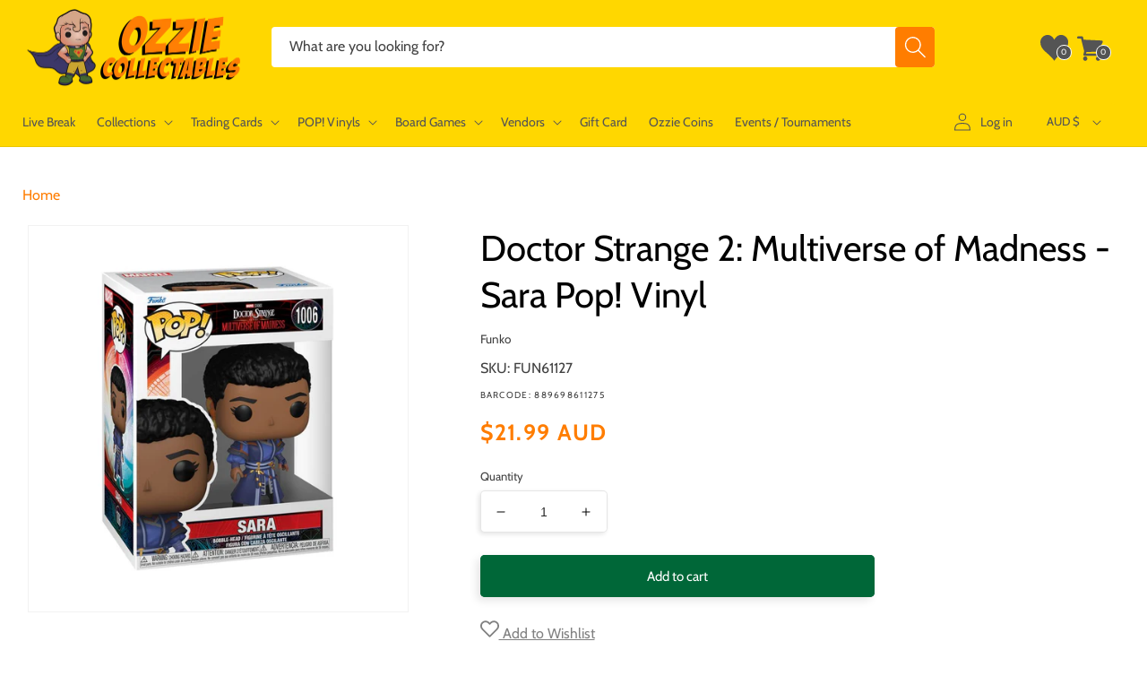

--- FILE ---
content_type: application/javascript; charset=utf-8
request_url: https://searchanise-ef84.kxcdn.com/preload_data.6R7A0i1A7e.js
body_size: 11748
content:
window.Searchanise.preloadedSuggestions=['one piece','harry potter','star wars','demon slayer','stranger things','pop deluxe','naruto pop','pop vinyl','vinyl soda','the office','doctor who','one piece pop','star wars funko','iron man','game of thrones','action figure','naruto funko','hot toys','harley quinn','attack on titan','harry potter pop','nightmare before christmas','dragon ball pop','captain america','rick and morty','ultra pro','marvel funko','black light','marvel pop','power rangers','funko soda','star wars funko pop','star trek','masters of the universe','star wars pop vinyl','jurassic park','disney pop','scarlet witch','spider man','pocket pop keychain','my hero','batman pop','naruto funko pop','hello kitty','darth vader','marvel funko pop','pokemon tcg','five nights at freddys','wonder woman','nba pop','q posket','yu gi oh','trading cards','my hero academia pop','mickey mouse','10 pop vinyl','harry potter funko','wwe pop','dungeons and dragons','stranger things pop','back to the future','funko pop star wars','funko star wars','winnie the pooh','demon slayer funko','marvel legends','toy story','teenage mutant ninja turtles','disney funko','pokemon cards','wizard of oz','the walking dead','batman funko','funko one piece','my hero academia funko','pokemon funko','demon slayer pop','bitty pop','dragon ball','dragon ball pop vinyl','mystery minis','funko pop','black widow','spider-man funko','disney funko pop','ninja turtles','funko pop disney','anime funko','funko pop marvel','magic the gathering','pop vinyls','sailor moon','wwe funko','the boys','boba fett','iron maiden','mystery box','michael myers','house of the dragon','us exclusive','final fantasy','spider-man pop','black panther','card game','scooby doo','south park','the child','pop town','hunter x hunter','funko naruto','street fighter','lilo and stitch','walking dead','one piece pop vinyl','pop protector','five nights','anime funko pop','disney pop vinyl','ad icons','funko pop naruto','lord of the rings','freddy funko','pocket pop','adventure time','dungeons & dragons','mortal kombat','loungefly backpack','funko marvel','critical role','lion king','the flash','disney puzzle','harry potter funko pop','harry potter pop vinyl','stranger things funko','michael jordan','funko exclusive','black clover','horror pop','no way home','the lord of the rings','moon knight','the nightmare before christmas','monster high','one piece funko','game of thrones pop','doctor strange','what if','marvel pop vinyl','pop keychain','pop star wars','kingdom hearts','hocus pocus','beauty and the beast','funko pops','rose demon','funko pop one piece','stitch pop','blacklight pop vinyl','funko pop exclusive','x men','winter soldier','iron studios','breaking bad','comic cover','star trek attack wing','the mandalorian','jada toys','fairy tail','tour pop moment deluxe','trick or treat studios','care bears','horror funko','deck box','funko disney','miles morales','disney 100th pop','dc multiverse','overwatch exclusive','batman pop vinyl','guardians of the galaxy','jurassic pop','power ranger','my little pony','funko pop harry potter','boruto pop','demon slayer funko pop','pop naruto','the joker','jujutsu kaisen','dr who','us exclusive funko','spider man funko','stan lee','mcfarlane dc','enamel pin','dc pop','thor pop','music pop','mcfarlane toys','us exclusive pop','god of war','disney loungefly','captain marvel','wwe pop vinyl','glow in the dark','my hero academia','ted lasso','glow pop','funko pop anime','signed pop','one piece card game','wonder con 2023','pop disney','snow white','funko pop rocks','dragonball z','jurassic world','batman funko pop','rainbow brite','card sleeves','yu-gi-oh pop','jigsaw puzzles','universal monsters','disney princess','star wars black series','tokyo ghoul','hawkeye pop','flesh and blood','funko batman','naruto pop vinyl','care bear','monsters inc','all might','dc funko','ravensburger puzzle','suicide squad','funko pokemon','pop funko','ultimate guard','five nights at freddy','dc comics','mandalorian pop','us exclusive pop vinyl','funko harry potter','lord of the rings funko','my hero funko','my hero pop','loyal subjects','stranger things funko pop','looney tunes','nba funko','loungefly mini backpack','one piece card','dragon shield','chase pop','pop cover','space jam','star wars hot toys','pop harry potter','blind box','glow exclusive','booster box','spider-man funko pop','captain america pop','the office pop','game of thrones funko','marvel champions','chainsaw man','exclusive pop','hot toys star wars','death note','spiderman funko','darth maul','poison ivy','fire force','pokemon booster box','venom pop','the little mermaid','wwe funko pop','how to train your dragon','spider-man no way home','lilo & stitch','gi joe','black light funko','nba pop vinyl','fast and furious','advent calendar','black series','ad icon','stitch funko','funko anime','jack skellington','prismatic evolutions','iron maiden pop','eddie munson','disney world pop','fantastic beasts','avengers pop','one piece tcg','pop exclusive','demon slayer us exclusive','marvel zombies','pop marvel','justice league','doctor strange pop','league of legends','deadpool pop','obi wan','one piece cards','one piece funko pop','the office funko','mini backpack','mass effect','sword art online','funko pop us exclusive','five nights at freddy’s','green goblin','action figures','loki pop','one punch man','peter pan','dice masters','dc funko pop','funko pop wwe','pokemon funko pop','big bang theory','sage mode','lounge fly','luke skywalker','rick and morty pop','dark souls','key chain','simpsons pop','funko chase','jujutsu kaisen funko','corpse bride','batman statue','mickey pop','umbrella academy','funko rocks','thor funko','star wars valentine pop vinyl','michael jackson','spider funko','yu gi oh pop','funko pop vinyl','spiderman pop','evil dead','star wars valentine','funko pop batman','simpsons pop vinyl','nightmare before','pokemon booster','ghost face','james bond','jigsaw puzzle','pop asia','hot wheels','he man','john wick','anakin skywalker','black light us','short story candle','minnie mouse','playing cards','loungefly bag','avatar the last airbender pop','black light pop vinyl','rock candy','clone wars','pokemon pop','black light pop','nightmare before christmas pop','friends pop','squid game','last of us','horror pop vinyl','horror funko pop','twilight saga','jujutsu kaisen pop','paldean fates','pop album','captain america funko','winx club pop vinyl','strawberry shortcake','funko keychain','no way home funko','red hood','dragon ball z','trick r treat','avatar pop','green lantern','joker pop','loungefly wallet','pre order','pop limited edition le','die cast','masters of the universe pop','loki funko','fantastic four','funko glow','hocus pocus loungefly','sleeping beauty','freddy krueger','my hero academia pop vinyl','star wars pop','civil war','living dead dolls','disneyland pop vinyl','book of boba cosbaby','pokemon card','pop protectors','anime pop vinyl','x-men pop','pokemon singles','inside out','spider-man pop vinyl','weiss schwarz','solo leveling','spider man funko pop','assassins creed','tony stark','funko sanji','teenage mutant','funko wwe','ninja turtle','mystery mini','venom funko','friday the 13th','diamond pop','harley quinn pop','crown zenith','nba cards','bruce lee','one piece eb-03','deadpool funko','pop vinyl star wars','something wild','steve irwin','funko horror','yu-gi-oh funko','dr strange','golden girls','funko pop music','true blood','stranger things pop vinyl','home alone','dragon ball funko','loungefly bags','evolving skies','funko pop chase','dice set','arkham horror','hatsune miku','superman pop','care bears loungefly','house of the dragon pop','game of thrones pop vinyl','yugioh pop','ticket to ride','dragon ball z pop vinyl','exclusive funko','childs play','attack on titan pop','nfl funko','funko us exclusive','funko stitch','fast and furious 1:32','avatar funko','funko pop my hero academia','what if pop','storage box','chase funko','sonic the hedgehog','monster hunter','cowboy bebop','corrupted venom','fast furious','hulk pop','diamond select','optimus prime','diamond glitter','power rangers pop','donald duck','fast and furious 1:24','hero academia','disney villains','mandalorian funko','killer klowns','wonder woman pop','world of warcraft','ultra pro binder','the phantom','gravity falls','jada toys street fighter','seven deadly sins','the office pop vinyl','funko music','funko black light','the thing','metallic cosbaby','exclusive funko pop','star wars legion','han solo','toy story pop','funko cover','glow funko','dc pop vinyl','funko pop horror','earth day 2022','mickey mouse pop','icons of the realms','crash bandicoot','diamond funko','goku pop','funko pop dc','beast kingdom','nfl pop','attack wing','pop vinyl protector','diecast cars','journey together','the warriors','hello kitty pop','top loader','ghost rider','five nights at','avengers assemble','gears of war','funko us','warhammer 40k','nba funko pop','funko dc','kylo ren','the hobbit','ultimate princess','teen titans','collect 151 journey','art the clown','goku funko','funko my hero','funko stranger things','disney puzzles','dungeons dragons pop vinyl','music pop vinyl','the office funko pop','friends loungefly','ant man','half moon bay','die hard','hunger games','strange pop','short story','schitts creek','bleach funko','fruits basket','surging sparks','cheshire cat','game of thrones funko pop','ravensburger puzzles','guardians of the galaxy pop','pop rock','marvel legendary','dragonball pop','pop us exclusive','pink slips','funko spider-man','red saber series','pokemon pop vinyl','funko pop movies','guns n roses','what if pop vinyl','star wars pop vinyls','wall e','fast and the furious','yugioh funko','my chemical romance','star lord','card sleeve','iron man funko pop','haunted mansion','gilmore girls','house of dragon','loungefly crossbody','disney bag','dragonball funko','palms off','nfl pop vinyl','destined rivals','pokemon booster bundle','board game','naruto shippuden','union arena','avengers funko','avengers endgame','jason voorhees','black panther funko','sesame street','pop movies','bobs burgers','funko spider','batman artist pop vinyl','fullmetal alchemist','spiderman funko pop','stitch pop vinyl','comic box','funko pop keychain','marvel comics','dark crystal','bleach pop','dead pool','elite trainer box pokemon','darth vader pop','fast and furious cars','wanda pop','board games','avengers pop vinyl','upper deck','scott pilgrim','family guy','ed edd & eddy','overwatch pop','final fantasy tcg','pokemon display booster','funko pop rock','soda vinyl','card holder','soul eater','joker funko','spy x family','one piece booster','q fig','funko nba','alien remix','g.i joe','music funko','christmas pop','signed funko','cobra kai','wandavision pop vinyl','turtles neca','pop rocks','ghost busters','funko pop stranger things','fast & furious','astro boy','disney lorcana','spider man no way home','apex legends','chase bundle','xena pop vinyl','anime figure','rick and morty pop vinyl','walt disney','artist series','mandalorian pop vinyl','ms marvel','10 inch pop','marvel pop vinyls','dc mcfarlane','the last of us','warhammer joy toy','baby yoda','ice cube','steven universe','spider gwen','funko blacklight','robin hood','retro series star wars pop vinyl','batman animated','parks and recreation','pop music','no way home pop','bucky barnes','funko diamond','funko pop stitch','stellar crown','iron spider','she hulk','card wars','nightmare before christmas funko','pop figures','bobble head','lord of the rings funko pop','the nun','pop up parade','call of duty','batman the animated series','vegeta pop','luna lovegood','big bang','marvel statue','obi wan kenobi','blacklight pop','infinity war','saint seiya','power rangers funko','pop batman','blacklight funko','pokemon packs','tim burton','lebron james','thor funko pop','venom pop vinyl','chase funko pop','dc bombshells','black panther pop','dark magician','darth vader funko','obsidian flames','pop ride','stranger thing','child’s play','black adam','hot topic','stitch funko pop','display case','disney pop vinyls','deadpool pop vinyl','silver tempest','die cast cars','good smile company','jada street fighter','hot toys 1:6','bitty pops','jujutsu kaisen funko pop','tinker bell','elvis pop vinyl','pokemon loungefly','fortnite pop','jurassic funko','captain rex','funko pop glow','signed pop vinyl','trick or treat','rick and morty funko','x-men pop vinyl','pop wwe','captain america funko pop','stephen king','one piece figure','pokemon psa','the simpsons','x wing','bad batch','halloween pop','jack sparrow','spider verse','holiday pop','loungefly purse','endgame pop','x-men funko','soda funko','sw20 pop vinyl','masters of the universe pop vinyl','funko pop spider-man','sonic funko','assassin\'s creed','invader zim','halloween funko','black bolt','dungeons dragons','hulk funko','star wars x-wing','movie moments','limited edition funko pop','queen elizabeth','commander deck','ozzy osbourne','funko game of thrones','fnaf plush','marvel cards','winnie the pooh pop','star war','wasteland warfare','pop anime','harry potter loungefly','one piece booster box','cards against humanity','model kit','battle systems','transformers studio series','movie pop','star wars the black series','funko pop movie','pet simulator x','hanna barbera','anime figures','star wars statue','elite trainer box','transformers pop','ultra pro deck box','supernatural pop','pop pin','friends funko','snoop dogg','black widow pop','pocket pop holiday','play mat','masters of the universe statue','sonic pop','batman beyond','vinyl gold','rock iconz','oogie boogie','what if zombie','funko iron man','clone trooper','power rangers reaction','the wizard of oz','life size','addams family','hot toys batman','once upon a time','the big bang theory','ultra pro sleeves','notorious big','grey\'s anatomy pop vinyl','the shining','ravensburger 1000 pieces','full metal alchemist','batman figure','yu yu hakusho','scarlet witch pop','pop my hero','demon slayer pop vinyl','friends pop vinyl','avatar the last airbender','palms off gaming','dr doom','chucky doll','sons of anarchy','mega man','imperial assault','cartoon network','simpsons funko','peaky blinders','walking dead pop','freddie mercury','kiss pop vinyl','deep cuts','groot pop','one punch','south park pop','storm trooper','doctor who pop','loki funko pop','funko movies','dark knight','premium format','pokemon box','funko pop spider man','star wars figures','funko pop animation','kobe bryant','army painter','pop vinyl disney','ultimate princess pop','jada cars','ahsoka funko','the simpsons pop','coca cola','hip hop','john cena','dc cosplay','monster inc','funko pop nba','mini epics','star wars loungefly','american horror story','disney 100th　','graded cards','what if funko','post malone','card storage','taylor swift','hot toy','john lennon','basketball cards','blue eyes','lost origin','the mandalorian pop','linkin park','super powers','war machine','five nights at freddy\'s','marvel figures','marvel zombie','funko lord of the rings','living dead doll','dungeon dragon','pre order funko','kurt cobain','marvel statues','dungeons and dragons pop vinyl','pokemon go','multiverse of madness','dragon pop','play arts','funko venom','tokyo revengers','dragon ball figure','lewis hamilton','mcfarlane batman','jurassic park pop','transformers pop vinyl','spider pop','hunter hunter','the walking dead pop','dc figure','batman action figure','key ring','pop moment','movie moment','one touch','pop mandalorian','funko pop iron man','flash pop','the craft','funko pop game of thrones','disney bags','star wars helmet','good smile','vox machina','prismatic evolution','wanda vision','funko the office','drag queen','mickey funko','funko pop dragon ball','paradox rift','pop chase','rock pop','new girl','buffy the vampire slayer','star wars rebels','stranger things eddie','disney cards','disney 65th anniversary','teenage mutant ninja turtles pop','five night','pop nba','luffy funko','spiderman no way home','funko thor','comic book storage box','i am groot pop','spider-man no way home funko','star wars unlimited','animal crossing','glow in the dark funko','money heist','garbage pail kids','funko nfl','teenage mutant ninja turtles pop vinyl','green day','dc multiverse mcfarlane','toy story funko','pop rides','shazam 2 fury of the gods pop','nightmare on elm street','pvc statue','what we do in the shadows','diamond select toys','make a wish','luffy pop','glitter pop','elder scrolls','pokemon booster pack','funko in stock','funko pop thor','shang chi','rick morty','pirates of the caribbean','max verstappen','pop horror','ravensburger disney','godzilla funko','chase pop vinyl','star wars deluxe','pop vinyl marvel','funko gold','genshin impact','pet simulator','funko fair','first 4 figures','parks and rec','jimi hendrix','general grievous','godzilla pop','moon knight pop','spider-man no way home cosbaby','mini puft','jurassic park funko','it pop','gingerbread pop','willy wonka','draco malfoy','funko spiderman','disney world','sideshow collectibles','the batman pop','rare pop','attack on titan funko pop','ldd presents','christmas funko','paldea evolved','mcfarlane dc multiverse','black light funko pop','teen wolf','lord of the rings pop','godzilla vs kong','birds of prey','pulp fiction','the mummy','stan lee pop','ahsoka tano','ron weasley','bst axn','dice bag','harry potter wand','hasbro pop vinyl','limited edition','doctor strange funko','psa pokemon','funko plush','queen pop','how i met your mother','edward scissorhands','funko spider man','she ra','pop stitch','dragon ball 10 pop','diy pop','funko animation','thor pop vinyl','gloomy bear','harry potter bag','minions pop vinyl','living dead','funko pop spiderman','spider punk','marvel select','pokemon pack','back to the future pop','keychain pop','nfl funko pop','sports funko','mickey mouse funko','i am iron man','betty boop','hunter x hunter pop','batman arkham','disneyland pop','pop enamel pin','trafalgar law','card games','card binder','jada fast and furious','darth revan','dc comics funko','nano metalfigs','king shark','moon knight funko','wednesday addams','kate bishop','my melody','batman hot toys','super mario','steph curry','disney britto','the winter soldier','blue lock','arkham horror the card game','the last airbender','ak interactive','hulk hogan','b rabbit','funko pop venom','wolverine pop','full art','drag queens','stephen curry','build a scene','x men pop','bugs bunny','marty mcfly','fusion strike','funko pop games','rock lee','grails rares vaulted and hard to find','funko deadpool','hot toys iron man','neca ninja turtles','booster pack','alice cooper','green ranger','loungefly wallets','alice in wonderland','gaming mat','crossbody bag','funko bleach','the boys pop','pop comic cover','imperial pop','gol d roger','enamel pins','child\'s play','art print','eddie stranger things','ac dc','the flash 2023','iron man pop vinyl','thanos pop','movie pop vinyl','papa emeritus','batman animated series','bob ross','movie funko pop','funko mandalorian','sh figuarts','game of throne','dungeons & dragons honor among thieves 2023','funko pop diamond','supernatural funko','blox fruits','marvel black light','diamond funko pop','mad hatter','stitch loungefly','modern family','loungefly star wars','boba fett pop','booster box pokemon','nightmare before christmas funko pop','wonder woman funko','overwatch funko','funko convention','a song of ice and fire','1000 piece puzzle','black clover pop','disney ears','house of the dragon funko','princess leia','stranger things signed','masters universe','red hulk','rocky horror','signed funko pop','jon snow','zz top','full metal','my hero funko pop','pop my hero academia','deadpool funko pop','studio series','rick and morty funko pop','star wars exclusive','the witcher','pop bundle','nba legends pop vinyl','the witcher pop','master chief','lord of the rings pop vinyl','the boys funko','pop tee','elden ring','dungeon and dragons','boba fett funko','boba fett metallic','captain marvel pop','marvel mech strike','winnie the pooh pop vinyl','greys anatomy','black widow funko','teen titans go','two face','ghostbusters pop','vision funko','reaction figure','black clover funko','marvel zombies pop vinyl','flocked pop','goonies pop','polly pocket','halo pop','penny wise','avengers funko pop','short box','comic storage box','pokemon plush','lost boys','big hero 6','alice in wonderland pop','venom funko pop','live break','anakin pop','happy gilmore','fusion world','glow in the dark pop','teenage mutant ninja turtle','lord of rings','graded pokemon','chucky pop','transformers funko','the grinch','funko games','one piece chase','wetmore forest','cara dune','harley quinn pop vinyl','blind bag','retro toys','brilliant stars','lisa frank','mean girls','disney up','witcher pop','boruto funko','it pop vinyl','nhl pop','scooby doo pop','pop stranger things','pop animation','loungefly mini','spy family','batman returns','up pop','the beatles','vision pop','funko loki','dice tray','funko pop black light','venom 2 let there be carnage','lion king pop','christmas vacation','loungefly stitch','bleach funko pop','falcon and the winter soldier','vinyl pop','cad bane','fortnite pop vinyl','re zero','black light marvel','belle castle','sonic screwdriver','doctor doom','jango fett','pop icons','art series','tom brady','funko flocked','the twilight saga','pokemon booster packs','good omens pop vinyl','dragon age','dolly parton','mighty ducks','peppermint lane','anakin funko','roger rabbit','funko pop my hero','ninja turtles pop','return of the jedi','black cat','gundam card game','pennywise pop','hamilton pop vinyl','power ranger funko','junji ito','bo katan','funko rock','funk pop','they live','artist pop','frozen pop','scarlet spider','grogu pop','the umbrella academy','dungeons and dragons miniatures','goku funko pop','princess bride','neca turtles','eddie funko','funko captain america','lilo stitch','pop games','teenage mutant ninja','funko shop','pop vinyl chase','captain america pop vinyl','stephen king pop vinyl','spider-man across the spider-verse','joy toy','corpse bride pop vinyl','powerpuff girls','metallic pop','disney backpack','beauty and the beast pop','yu yu','mandalorian funko pop','dragon shield sleeves','marvel hot toys','ahsoka pop','disney parks','ghost pop','warhammer collectibles','pet costume','pop vinyl music','the walking dead pop vinyl','alien funko','the hunger games','regular show','hunter x','star wars pop funko','japanese pokemon','cody rhodes','funko mickey','disney stitch','movie funko','inuyasha pop','top gun','kim possible pop vinyl','mickey mouse pop vinyl','funko pop cover','thor love and thunder','avatar funko pop','daredevil funko','fairy tail pop','wacky wobbler','texas chainsaw','chun li','wanda funko','dragon ball funko pop','the cure','ikon collectables','funko pop dragon','pride pop','elton john','the dark crystal','harley quin','green arrow','spider man pop vinyl','t shirt','pokemon etb','pop vinyl keychain','noble collection','funko goku','the lost boys','lady and the tramp','funko album','temporal forces','pop glow','breast cancer awareness','one peice','bon jovi','scarlet witch funko pop','house of dragons','funko simpsons','magic the gathering final fantasy','marvel crisis protocol','zombie pop','crisis protocol kit','jurassic world pop','pokemon tin','ready player one','harry potter puzzle','nico robin','the marvels','funko jujutsu kaisen','micheal myers','pop vinyl exclusive','sword art','sirius black','stone cold','american psycho','overwatch pop vinyl','horror figures','among us','funko dragon ball','marvel pop funko','funko pop itachi','funko pop nfl','disney princess pop','baldurs gate','fallout pop','metallic funko','flash funko','star wars figure','funko sodas','hunter x hunter funko','starship troopers','funko pop avengers','masters of the universe funko','dumb and dumber','disney candle','the simpsons pop vinyl','marvel exclusive','goku black','nba slam','disney pop funko','nano metalfig','boa hancock','tom and jerry','elvis presley','pop album deluxe','x men funko','beetle juice','assemble pop deluxe','seinfeld pop','funko freddy','iron studio','doctor who figure','yelena belova','loungefly exclusive','mlb funko','justice league pop','halloween funko pop','bring arts','top loaders','loki pop vinyl','adventure time pop','dragonball z pop','mr bean','twin peaks','the goonies','evil queen','michael jordan pop','samurai jack','scarlett witch','soda can','wolverine funko','horror movie','funko pop dragonball','final fantasy mtg','d&d miniatures','michael myers pop','dungeons and dragons pop','funko bundle','funko pop loki','hulk funko pop','how i met your mother pop vinyl','jada street','star wars pops','neca tmnt','little people','my hero academia funko pop','hero quest','pre order pop','tomb raider','mickey mouse funko pop','ultra pro sleeve','scarlet and violet','princess and the frog','fallout funko','office funko','steve harrington','funko jurassic','itachi pop','hello kitty pop vinyl','predator pop','doctor who funko','funko protector','funko attack on titan','magic final fantasy','pop iron man','marvel united','mini bust','pop spider-man','metal gear solid','matt murdock','guardians of the galaxy funko','nfl cards','hello kitty funko','vivid voltage','suicide squad pop','wednesday pop','vinyl protector','loungefly harry potter','funko nycc','soda pop','rocky balboa','splash mountain','astral radiance','us exclusive funko pop','peter parker','star wars clone wars','star trek pop','seinfeld pop vinyl','joker funko pop','universal monster','daredevil pop','warhammer plush','rat fink','g i joe','fantastic beast','last airbender','yu-gi-oh pop vinyl','shrouded fable','final girl','night king','music funko pop','batman who laughs','shadows of brimstone','funko pin','schitt\'s creek','turning red','inuyasha funko','funko pop lord of the rings','star wars armada','spider-man hot toys','funko pop attack on titan','star wars mandalorian','men in black','dc statue','power ranger pop','ad icon pop vinyl','model cars','funko dragon','pearl jam','itty bitty','pokemon print poster','pop key chain','deadpool and wolverine','funko yugioh','funko pop avatar','rob zombie','patrick bateman','pink floyd','doc ock','marvel blacklight','star wars keychain','jujutsu pop','card case','pop dc','nightmare before christmas loungefly','how to train','house of the','colour forge','dr seuss','funko pop captain america','dc holiday','the sopranos','spiderman pop vinyl','wicked pop','funko sdcc','funko joker','mace windu','pickle rick','ad icon pop','key chains','the child pop','dirty dancing','beauty and the beast loungefly','justice league funko','friends funko pop','eazy e','relax time','gossip girl','lord rings','cos baby','trading card','hollywood ride','tiger woods','disney exclusive','star wars the child pop vinyl','ad icons pop','might guy','one piece figures','ted lasso pop','michael myers funko','batman mcfarlane','twilight masquerade','star wars vintage','formula 1 pop','miles morales pop','wreck it ralph','harry potter pop vinyls','miles morales funko','white rabbit','black panther hot toy','the avengers','dragon ball super pop','jay and silent bob','the good place','marvel action figures','blade runner','stranger things steve','pop movie','card protector','groot funko','naruto pops','tmnt pop','avatar last airbender','card stand','dragon funko','inside out 2','comic book box','vallejo set','ghostbusters afterlife','jurassic world pop vinyl','south park pop vinyl','pop venom','patronus pop','silent hill','magic avatar the last airbender','paint set','disney wallet','arcane pop','dragon ball figures','freddy funko pop','dragon ball cards','base set','superman statue','star wars concept','cm punk','vaulted pop','x files','iron giant','pokemon prismatic','animation pop','naruto funko pops','light saber','space marine','game mat','beetlejuice pop vinyl','comic cover pop','king kong','heroes of the grid','angus young','up funko','attack on titan funko','stranger things 4','azur lane','kakashi pop','year of the shield','hollywood rides','mezco toyz','david bowie','one piece luffy','wednesday funko','littlest pet shop','the mandalorian funko','horror pops','the lord of the ring','danny phantom','star war pop','christmas funko pop','pop moments','pop diamond','iron man hot toys','ghost funko','disney park','buzz lightyear','sports pop','funko pop flocked','funko demon slayer','cat woman','pop figure','mary poppins','indiana jones','halloween mask','disney cars','mega evolution','team rocket','christmas pop vinyl','batman v superman','dwight schrute','marvel cosbaby','black butler','funko pop spider','funko fusion','gremlins pop','hocus pocus pop vinyl','pokemon ex','simpson pop','pop convention','yu-gi-oh funko pop','anime heroes','rewind figure','nba legends','pop pocket','mew ex','star wars hot toy','across the spider-verse','role playing','marvel funko pops','fight club','infinity saga','vegeta funko','pre order pop vinyl','hot toys 1/6','black widow funko pop','the batman','thor ragnarok','resident evil','old man steve','fantastic beasts pop','jordan pop','charizard ex','pixar up','rocket raccoon','nhl funko','funko hulk','nhl pop vinyl','sdcc funko','five night at freddy','heroes of barcadia','ultra pro one touch','the simpson','collector corps','edge of eternities','stay puft','despicable me','two thin coats','loungefly mickey','funko pop deadpool','flocked funko','wonder woman pop vinyl','arthur pop vinyl','land before time','age of ultron','funko pop glow in the dark','phantasmal flames','holiday pop vinyl','ultra pro playmat','comic book storage','doctor strange 2','superman funko pop','funko avatar','infinity war pop','vault drop','dragon ball super','spider man hot','funko mini','attack on','heroclix brick','kimetsu no yaiba','football pop','arcane funko','office pop','noodle stopper','funko yu-gi-oh','dungeon crawl classics','star wars vintage collection','hot toys spider-man','billy madison','star wars clone','funko demon','masters of the','pre order funko pop','futura star wars','funko pop bleach','funko metallic','predator pop vinyl','poppy playtime','kill bill','my hero acadamia','exclusive pop vinyl','the batman funko','dr stone','mystery box funko','holiday sale','jean grey','big mom','superman funko','top trumps','dune pop','wonder con','lara croft','funko avengers','funko box','golden girls pop','def leppard','dragonball funko pop','lost in space','pop vinyl rocks','five night at freddys','the hulk','comic covers','joker pop vinyl','xpress colour','loungefly disney','kingdom hearts pop','white flare','mortal kombat pop','t rex','super saiyan','princess pop','illustration rare','legend of korra','marilyn monroe','terrifier funko','gi joe classified','sailor moon pop','endgame funko','grand archive','majin vegeta','trailer park boys','the walking dead funko pop','mr freeze','star wars vinyl','afl cards','glow in the dark funko pop','sponge bob','dragonball super','michael scott','funko pop vaulted','tupac pop vinyl','funko friends','falcon winter soldier pop vinyl','rogue one','marvel pops','the queen','star wars x wing','zoro pop','funko comic','mlb pop','street fighter pop','sasuke pop','iron maiden funko','yugioh funko pop','robin pop','silver surfer','wandavision pop','world of warcraft pop vinyl','five nights at freddys plush','tony tony','backstreet boys','funko pre order','the deep','puzzle disney','pop soda','civil war pop','nightmare before christmas pop vinyl','texas chainsaw massacre','my hero aca','pop one piece','one piece vinyl','legally blonde','batman joker','pop thor','yugioh cards','funko what if','legend of zelda','darth maul pop','venomized pop','black panther funko pop','the labyrinth','turbo man','kiss pop','icons of the realm','darth vader funko pop','jujutsu funko','perfect cell','vallejo xpress','jada pink slips','supernatural pop vinyl','adventure time card wars','pop vinyl harry potter','iron man pop','final fantasy vii','seinfeld funko','jada diecast','funko moment','funko holiday','zombie funko','walking dead funko','pan am pop vinyl','fallout wasteland warfare','doctor who pop vinyl','house of the dragon funko pop','the exorcist','obi-wan kenobi','better call saul','games of thrones','haunted mansion pop','star wars rpg','scooby doo funko','duran duran','agatha all along','one piece pops','mickey loungefly','hero academia pop','star wars 1:6','star wars action figure','new funko pop','the child pop vinyl','funko x-men','1000 piece puzzles','marvel action figure','dr facilier','ninja turtles funko','toy story funko pop','face mask','tag team','alligator loki','a nightmare on elm street','demon slayer figure','the walking dead funko','la casa de papel','card box','mr robot','spider man across the spider verse','jim halpert','captain marvel funko','super sonic','sport pop','the matrix','marvin the martian','spider-man cosbaby','glow funko pop','shaun of the dead','the boys pop vinyl','pet sim x','protector pop','sport pop vinyl','assassin creed','amy winehouse','percy jackson','the lord of the rings pop','star wars 1/6','sdcc pop','freddy kruger','anti venom','diy pop vinyl','funko dragonball','marvel trading cards','toy story pop vinyl','chucky funko','naruto figure','cosbaby marvel','it pennywise','vallejo air','captain planet','one piece trading card','funko black clover','funko pop in stock','dragon ball gt','sub zero','funko pop mickey','album pop','biggie smalls','horror figure','harry styles','diecast car','funko asia','red death','star wars action figures','funko movie','movies funko','new york comic con','black sabbath','funko pop simpsons','ghostbusters funko','mystery boxes','big time muscle','star wars the clone wars','star trek funko','collector booster','funko mystery box','sports cards','bendy and the ink machine','mighty ducks pop vinyl','final fantasy magic','michael myers mask','carnage pop','sonic funko pop','donald trump','poke ball','blues clues','star wars 10 pop vinyl','harry potter wands','loki cosbaby','rick pop','micheal jordan','funko preorder','disney christmas','big mouth','toy story 4','pokemon single','pop and tee','chilling reign','dean winchester','luke skywalker pop','funko glow in the dark','dark magician girl','shining fates','jin sakai','end game','stranger things max','tony tony chopper','bts pop','the batman 2022','funko pop pre order','mini pop','harry potter vinyl','funko pop demon slayer','fluffy puffy','funko pack','roman reigns','captain spaulding','funko pop protector','tiny ghost','funko 4 pack','infinity warps pop vinyl','boruto pop vinyl','funko pop mandalorian','planet of the apes','clint eastwood','funko potter','michael jordan funko','rat fink pop vinyl','power rangers funko pop','big trouble in little china','nick fury','notorious b.i.g','pop loki','emperors new groove','ren and stimpy','funko pop ad icons','qui gon','cal kestis','pop viny','one piece box','soccer cards','graded pokemon cards','heavy metal','ant man pop','disney villain','the conjuring','pvc bank','ed sheeran','going merry','pokémon figure','lord of the rings lcg','back to future','army of darkness','mr potato head','funko pop joker','good guy','pop vinyl bundle','wicked funko','all for one','the vision','star wars statues','potato head','leather face','funko pop signed','no way home funko pop','fast and furious diecast','convention pop','thanos funko','glow in dark','animation funko','what if funko pop','pop albums','disneyland 65th','dragon ball z figure','across the spider verse','van halen','dark horse','captain carter','funko pop blacklight','moana pop','match attax','pokemon japanese','avatar pop vinyl','spider-man no way home pop','square enix','funko vinyl soda','the loyal subjects','blox fruit','worlds smallest','x-men funko pop','signature pop','jungle book','bob\'s burgers','harley quinn funko pop','avengers assemble pop','art the clown funko','star wars the mandalorian','star wars imperial assault','comic storage','last ronin','funko pop up','yu go oh','pop vinyl horror','spongebob pop','fifth element','mcfarlane superman','the clone wars','star wars 3 pack','pokemon promo','diagon alley','run dmc','far from home','snow globe','10 inch funko'];

--- FILE ---
content_type: text/javascript
request_url: https://www.ozziecollectables.com/cdn/shop/files/bfcm-items.js?v=6369885144164752153
body_size: -243
content:
(async()=>{const DATA_URL="https://cdn.shopify.com/s/files/1/1425/8892/files/bfcm-items.json?v=1769142612",CACHE_KEY="discountedPrices_data",META_KEY="discountedPrices_meta",now=Date.now(),meta=JSON.parse(localStorage.getItem(META_KEY)||"{}");if(meta.url===DATA_URL&&typeof meta.timestamp=="number"&&now-meta.timestamp<432e5)try{window.discountedPrices=JSON.parse(localStorage.getItem(CACHE_KEY)),console.log("[discountedPrices] \u2705 Loaded discountedPrices from cache");return}catch{console.warn("[discountedPrices] \u26A0\uFE0F Failed to parse cached data, refetching...")}try{const res=await fetch(DATA_URL);if(!res.ok)throw new Error(`Fetch failed with status ${res.status}`);const json=await res.json();window.discountedPrices=json,localStorage.setItem(CACHE_KEY,JSON.stringify(json)),localStorage.setItem(META_KEY,JSON.stringify({url:DATA_URL,timestamp:now})),console.log("[discountedPrices] \u{1F504} Fetched and cached discountedPrices")}catch(e){console.error("[discountedPrices] \u274C Failed to fetch discountedPrices:",e);const cached=localStorage.getItem(CACHE_KEY);if(cached)try{window.discountedPrices=JSON.parse(cached),console.warn("[discountedPrices] \u26A0\uFE0F Using stale cached data")}catch{console.error("[discountedPrices] \u{1F6AB} No usable data available")}}})();
//# sourceMappingURL=/cdn/shop/files/bfcm-items.js.map?v=6369885144164752153


--- FILE ---
content_type: text/javascript
request_url: https://www.ozziecollectables.com/cdn/shop/t/167/assets/js-customer-testimonials.js?v=95535918548195244271657862538
body_size: -227
content:
console.log("![theme / customer-testimonials]!");function handle_review_request(elm){function load_reviews(url2){fetch(url2).then(function(response){return response.text()}).then(function(html){const div=document.querySelector("#business-reviews-content-container > div > div");div&&(div.innerHTML=html)}).catch(function(err){console.error("failed to load page "+url2+"; error",err)})}let url="https://cdn.ozziescripts.pw/reviews/acquire/html/";if(elm.dataset.type==="next")url+=parseInt(elm.dataset.page)+1;else if(elm.dataset.type==="prev")url+=parseInt(elm.dataset.page)-1;else{console.error("invalid type of review trigger");return}load_reviews(url+"?repeat_last=true&size="+elm.dataset.size)}(function(){"use strict";function fetch_set_reviews(url,elm){fetch(url).then(function(response){return response.text()}).then(function(html){elm.innerHTML=html}).catch(function(err){console.error("failed to load page "+url+"; error",err)})}document.addEventListener("DOMContentLoaded",function(event){const customerTestimonialsPageReviewContainer=document.querySelector("#business-reviews-content-container-master-customer-testimonial"),productPageReviewContainer=document.querySelector("#business-reviews-content-container-product-page");customerTestimonialsPageReviewContainer&&(fetch_set_reviews("https://cdn.ozziescripts.pw/reviews/root/html/?size=25&delete_title=true",customerTestimonialsPageReviewContainer),document.querySelector(".business-review--title").remove()),productPageReviewContainer&&fetch_set_reviews("https://cdn.ozziescripts.pw/reviews/root/html/?size=10",productPageReviewContainer)})})();
//# sourceMappingURL=/cdn/shop/t/167/assets/js-customer-testimonials.js.map?v=95535918548195244271657862538
